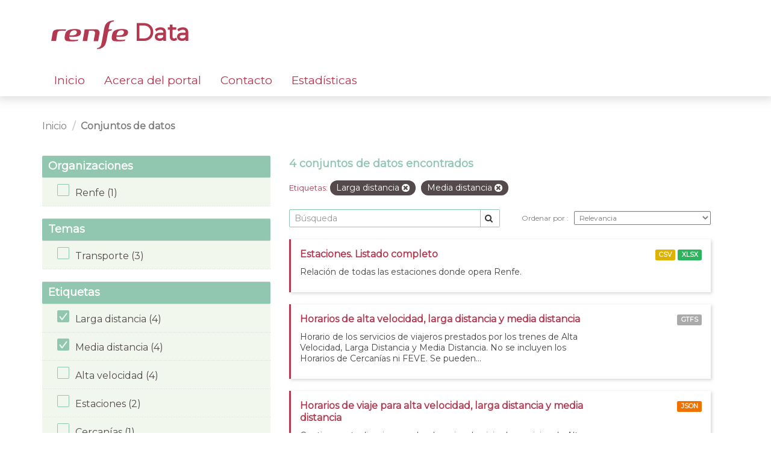

--- FILE ---
content_type: text/html; charset=utf-8
request_url: https://data.renfe.com/dataset?tags=larga+distancia&tags=media+distancia&_tags_limit=0
body_size: 4298
content:
<!DOCTYPE html>
<!--[if IE 9]> <html lang="es" class="ie9"> <![endif]-->
<!--[if gt IE 8]><!--> <html lang="es"> <!--<![endif]-->
  <head>
    <link rel="stylesheet" type="text/css" href="/fanstatic/vendor/:version:2025-07-21T09:53:56.56/select2/select2.css" />
<link rel="stylesheet" type="text/css" href="/fanstatic/css/:version:2019-05-27T11:38:04.30/main.min.css" />
<link rel="stylesheet" type="text/css" href="/fanstatic/vendor/:version:2025-07-21T09:53:56.56/font-awesome/css/font-awesome.min.css" />
<link rel="stylesheet" type="text/css" href="/fanstatic/renfe_theme/:version:2025-07-24T13:41:47/renfe.css" />

    <!-- Global site tag (gtag.js) - Google Analytics -->
    <script async src="https://www.googletagmanager.com/gtag/js?id=UA-158355983-1"></script>
    <script>
      window.dataLayer = window.dataLayer || [];
      function gtag(){dataLayer.push(arguments);}
      gtag('js', new Date());

      gtag('config', 'UA-158355983-1');
    </script>

    <meta charset="utf-8" />
      <meta name="generator" content="ckan 2.8.2" />
      <meta name="viewport" content="width=device-width, initial-scale=1.0">
    <title>Conjuntos de datos - Renfe Data</title>

    
    <link rel="shortcut icon" href="https://data.renfe.com/base/images/favicon.ico" />
    
      
    

    
      
      
    
	
	<link href="https://fonts.googleapis.com/css?family=Montserrat&amp;display=swap" rel="stylesheet">

	
	
	
    
  </head>

  
  <body data-site-root="https://data.renfe.com/" data-locale-root="https://data.renfe.com/" >

    
    <div class="hide"><a href="#content">Ir al contenido</a></div>
  

  
    

 




<header class="navbar navbar-static-top masthead renfe-header-wrapper">
    
  <div class="container">
    <div class="navbar-right">
      <button data-target="#main-navigation-toggle" data-toggle="collapse" class="navbar-toggle collapsed" type="button">
        <span class="fa fa-bars"></span>
      </button>
    </div>
    
    <hgroup class="header-image navbar-left row renfe-logo-wrapper">
       
        <div class="col-xs-12">
          <a class="logo" href="/">
          <img src="/images/renfe_logo_header.svg"/> Data
          </a>
        </div>
      
      
    </hgroup>
    
    <div class="container">
    <div class="collapse navbar-collapse row renfe-menu-wrapper" id="main-navigation-toggle">
      
      <nav class="section navigation renfe-menu col-xs-12">
        <ul class="nav nav-pills">
          
          
            <li><a href="/">Inicio</a></li><li><a href="/about">Acerca del portal</a></li><li><a href="/feedback">Contacto</a></li><li><a href="/estadisticas">Estadísticas</a></li>
          
        </ul>
      </nav>
      
    </div>
    </div>
  </div>
</header>

  
    <div role="main">
      <div id="content" class="container">
        
          
            <div class="flash-messages">
              
                
              
            </div>
          

          
            <div class="toolbar row">
              
                
                  <ol class="breadcrumb col-xs-12">
                    
<li class="home">
	<a href="/">
		<!-- <i class="fa fa-home"></i> -->
		<span>Inicio</span>
	</a>
</li>
                    
  
    <li class="active"><a href="dataset">Conjuntos de datos</a></li>
  

                  </ol>
                
              
            </div>
          

          <div class="row wrapper">
            
            
            

            
            
              
                <aside class="secondary col-sm-4">
                  
                  
<div class="filters">
  <div>
    
      




	

	
	
		
	

	
		
		

		
			
			
			<section class="module module-narrow module-shallow">
				
					<h2 class="module-heading">
						<!-- <i class="fa fa-filter"></i> -->
						
							
						
						Organizaciones
					</h2>
				
				
					
						
							<nav>
								<ul class="list-unstyled nav nav-simple nav-facet">
								
								
									
								

								
								
									
										
										
										
										
											
										
										
										<li class="nav-item">
											<a href="/dataset?tags=larga+distancia&amp;tags=media+distancia&amp;organization=renfe&amp;_tags_limit=0" title="RENFE">
												<span class="item-label">Renfe (1)</span>
												<!-- <span class="item-label">Renfe</span>
												<span class="hidden separator"> - </span>
												<span class="item-count badge">(1)</span> -->
											</a>
										</li>
									
								
								</ul>
							</nav>

							<p class="module-footer">
								
									
								
							</p>
						
					
				
			</section>
			
		
	

    
      




	

	
	
		
	

	
		
		

		
			
			
			<section class="module module-narrow module-shallow">
				
					<h2 class="module-heading">
						<!-- <i class="fa fa-filter"></i> -->
						
							
						
						Temas
					</h2>
				
				
					
						
							<nav>
								<ul class="list-unstyled nav nav-simple nav-facet">
								
								
									
								

								
								
									
										
										
										
										
											
										
										
										<li class="nav-item">
											<a href="/dataset?tags=larga+distancia&amp;tags=media+distancia&amp;groups=transporte&amp;_tags_limit=0" title="">
												<span class="item-label">Transporte (3)</span>
												<!-- <span class="item-label">Transporte</span>
												<span class="hidden separator"> - </span>
												<span class="item-count badge">(3)</span> -->
											</a>
										</li>
									
								
								</ul>
							</nav>

							<p class="module-footer">
								
									
								
							</p>
						
					
				
			</section>
			
		
	

    
      




	

	
	

	
		
		

		
			
			
			<section class="module module-narrow module-shallow">
				
					<h2 class="module-heading">
						<!-- <i class="fa fa-filter"></i> -->
						
							
						
						Etiquetas
					</h2>
				
				
					
						
							<nav>
								<ul class="list-unstyled nav nav-simple nav-facet">
								
								
									
								
									
										
										
										
										
											
										
										
										<li class="nav-item active">
											<a href="/dataset?tags=media+distancia&amp;_tags_limit=0" title="larga distancia">
												<span class="item-label">Larga distancia (4)</span>
												<!-- <span class="item-label">Larga distancia</span> -->
												<!-- <span class="hidden separator"> - </span>
												<span class="item-count badge">(4)</span> -->
											</a>
											</li>
									
								
									
										
										
										
										
											
										
										
										<li class="nav-item active">
											<a href="/dataset?tags=larga+distancia&amp;_tags_limit=0" title="media distancia">
												<span class="item-label">Media distancia (4)</span>
												<!-- <span class="item-label">Media distancia</span> -->
												<!-- <span class="hidden separator"> - </span>
												<span class="item-count badge">(4)</span> -->
											</a>
											</li>
									
								
									
								
									
								
									
								
									
								
									
								
									
								

								
								
									
										
										
										
										
											
										
										
										<li class="nav-item">
											<a href="/dataset?tags=larga+distancia&amp;tags=alta+velocidad&amp;tags=media+distancia&amp;_tags_limit=0" title="alta velocidad">
												<span class="item-label">Alta velocidad (4)</span>
												<!-- <span class="item-label">Alta velocidad</span>
												<span class="hidden separator"> - </span>
												<span class="item-count badge">(4)</span> -->
											</a>
										</li>
									
								
									
								
									
								
									
										
										
										
										
											
										
										
										<li class="nav-item">
											<a href="/dataset?tags=larga+distancia&amp;tags=media+distancia&amp;tags=estaciones&amp;_tags_limit=0" title="estaciones">
												<span class="item-label">Estaciones (2)</span>
												<!-- <span class="item-label">Estaciones</span>
												<span class="hidden separator"> - </span>
												<span class="item-count badge">(2)</span> -->
											</a>
										</li>
									
								
									
										
										
										
										
											
										
										
										<li class="nav-item">
											<a href="/dataset?tags=larga+distancia&amp;tags=media+distancia&amp;tags=cercan%C3%ADas&amp;_tags_limit=0" title="cercanías">
												<span class="item-label">Cercanías (1)</span>
												<!-- <span class="item-label">Cercanías</span>
												<span class="hidden separator"> - </span>
												<span class="item-count badge">(1)</span> -->
											</a>
										</li>
									
								
									
										
										
										
										
											
										
										
										<li class="nav-item">
											<a href="/dataset?tags=larga+distancia&amp;tags=media+distancia&amp;tags=feve&amp;_tags_limit=0" title="feve">
												<span class="item-label">Feve (1)</span>
												<!-- <span class="item-label">Feve</span>
												<span class="hidden separator"> - </span>
												<span class="item-count badge">(1)</span> -->
											</a>
										</li>
									
								
									
										
										
										
										
											
										
										
										<li class="nav-item">
											<a href="/dataset?tags=larga+distancia&amp;tags=horarios&amp;tags=media+distancia&amp;_tags_limit=0" title="horarios">
												<span class="item-label">Horarios (1)</span>
												<!-- <span class="item-label">Horarios</span>
												<span class="hidden separator"> - </span>
												<span class="item-count badge">(1)</span> -->
											</a>
										</li>
									
								
									
										
										
										
										
											
										
										
										<li class="nav-item">
											<a href="/dataset?tags=larga+distancia&amp;tags=Tiempo+Real&amp;tags=media+distancia&amp;_tags_limit=0" title="Tiempo Real">
												<span class="item-label">Tiempo real (1)</span>
												<!-- <span class="item-label">Tiempo real</span>
												<span class="hidden separator"> - </span>
												<span class="item-count badge">(1)</span> -->
											</a>
										</li>
									
								
									
										
										
										
										
											
										
										
										<li class="nav-item">
											<a href="/dataset?tags=larga+distancia&amp;tags=media+distancia&amp;tags=viajeros&amp;_tags_limit=0" title="viajeros">
												<span class="item-label">Viajeros (1)</span>
												<!-- <span class="item-label">Viajeros</span>
												<span class="hidden separator"> - </span>
												<span class="item-count badge">(1)</span> -->
											</a>
										</li>
									
								
								</ul>
							</nav>

							<p class="module-footer">
								
									<a href="/dataset?tags=larga+distancia&amp;tags=media+distancia" class="read-more">Mostrar solamente populares etiquetas</a>
								
							</p>
						
					
				
			</section>
			
		
	

    
      




	

	
	

	
		
		

		
			
			
			<section class="module module-narrow module-shallow">
				
					<h2 class="module-heading">
						<!-- <i class="fa fa-filter"></i> -->
						
							
						
						Formatos
					</h2>
				
				
					
						
							<nav>
								<ul class="list-unstyled nav nav-simple nav-facet">
								
								
									
								
									
								
									
								
									
								

								
								
									
										
										
										
										
											
										
										
										<li class="nav-item">
											<a href="/dataset?tags=larga+distancia&amp;res_format=CSV&amp;tags=media+distancia&amp;_tags_limit=0" title="">
												<span class="item-label">CSV (2)</span>
												<!-- <span class="item-label">CSV</span>
												<span class="hidden separator"> - </span>
												<span class="item-count badge">(2)</span> -->
											</a>
										</li>
									
								
									
										
										
										
										
											
										
										
										<li class="nav-item">
											<a href="/dataset?tags=larga+distancia&amp;res_format=XLSX&amp;tags=media+distancia&amp;_tags_limit=0" title="">
												<span class="item-label">XLSX (2)</span>
												<!-- <span class="item-label">XLSX</span>
												<span class="hidden separator"> - </span>
												<span class="item-count badge">(2)</span> -->
											</a>
										</li>
									
								
									
										
										
										
										
											
										
										
										<li class="nav-item">
											<a href="/dataset?tags=larga+distancia&amp;tags=media+distancia&amp;res_format=GTFS&amp;_tags_limit=0" title="">
												<span class="item-label">GTFS (1)</span>
												<!-- <span class="item-label">GTFS</span>
												<span class="hidden separator"> - </span>
												<span class="item-count badge">(1)</span> -->
											</a>
										</li>
									
								
									
										
										
										
										
											
										
										
										<li class="nav-item">
											<a href="/dataset?tags=larga+distancia&amp;res_format=JSON&amp;tags=media+distancia&amp;_tags_limit=0" title="">
												<span class="item-label">JSON (1)</span>
												<!-- <span class="item-label">JSON</span>
												<span class="hidden separator"> - </span>
												<span class="item-count badge">(1)</span> -->
											</a>
										</li>
									
								
								</ul>
							</nav>

							<p class="module-footer">
								
									
								
							</p>
						
					
				
			</section>
			
		
	

    
      




	

	
	
		
	

	
		
		
			
			
		

		
	

    
  </div>
  <a class="close no-text hide-filters"><i class="fa fa-times-circle"></i><span class="text">close</span></a>
</div>

                </aside>
              
            

            
              
                <div class="primary col-sm-8">
              
                
                
  <section class="module">
    <div class="module-content">
      
        
      
      
        
        
        










<form id="dataset-search-form" class="search-form" method="get" data-module="select-switch">
	
	
		
			<h2>

  
  
  
  

4 conjuntos de datos encontrados</h2>
		
	

	
	
		
			<p class="filter-list">
				
					
					<span class="facet">Etiquetas:</span>
					
						<span class="filtered pill">
									Larga distancia
								
							<a href="dataset?tags=media+distancia&amp;_tags_limit=0" class="remove" title="Quitar">
								<i class="fa fa-times"></i>
							</a>
						</span>
					
						<span class="filtered pill">
									Media distancia
								
							<a href="dataset?tags=larga+distancia&amp;_tags_limit=0" class="remove" title="Quitar">
								<i class="fa fa-times"></i>
							</a>
						</span>
					
				
			</p>
			<a class="show-filters btn btn-default">
				Filtrar Resultados
			</a>
		
	

	
	<div class="renfe-search-order-wrapper">
	
		<div class="input-group search-input-group">
			<input aria-label="Búsqueda" id="field-giant-search" type="text" class="form-control input-lg" name="q" value="" autocomplete="off" placeholder="Búsqueda">
			
				<span class="input-group-btn">
					<button class="btn btn-default btn-lg" type="submit" value="search">
						<i class="fa fa-search"></i>
					</button>
				</span>
			
		</div>
	

	
		<span>
				
  
  

  
  
  
  <input type="hidden" name="tags" value="larga distancia" />
  
  
  
  
  
  <input type="hidden" name="tags" value="media distancia" />
  
  
  
  
			</span>
	

	
	
		
			<div class="form-select form-group control-order-by">
				<label for="field-order-by">
					Ordenar por
				</label>
				<select id="field-order-by" name="sort" class="form-control">
					
						
							<option value="score desc, metadata_modified desc" selected="selected">
								Relevancia
							</option>
						
					
						
							<option value="title_string asc">
								Nombre ascendente
							</option>
						
					
						
							<option value="title_string desc">
								Nombre descendente
							</option>
						
					
						
							<option value="metadata_modified desc">
								Última modificación
							</option>
						
					
						
							<option value="views_recent desc">
								Popular
							</option>
						
					
				</select>
				
					<button class="btn btn-default js-hide" type="submit">
						Ir
					</button>
				
			</div>
		
	
	</div>
</form>






      
      
        

  
    <ul class="dataset-list list-unstyled">
    	
	      
	        






  <li class="dataset-item">
    
      <div class="dataset-content">
        
          <h3 class="dataset-heading">
            
              
            
            
              
		<a href="/dataset/estaciones-listado-completo">Estaciones. Listado completo</a>
            
            
              
              
            
          </h3>
        
        
          
        
        
          
            <div>Relación de todas las estaciones donde opera Renfe.</div>
          
        
      </div>
      
        
          
            <ul class="dataset-resources list-unstyled">
              
                
                <li>
                  <a href="/dataset/estaciones-listado-completo" class="label label-default" data-format="csv">CSV</a>
                </li>
                
                <li>
                  <a href="/dataset/estaciones-listado-completo" class="label label-default" data-format="xlsx">XLSX</a>
                </li>
                
              
            </ul>
          
        
      
    
  </li>

	      
	        






  <li class="dataset-item">
    
      <div class="dataset-content">
        
          <h3 class="dataset-heading">
            
              
            
            
              
		<a href="/dataset/horarios-de-alta-velocidad-larga-distancia-y-media-distancia">Horarios de alta velocidad, larga distancia y media distancia</a>
            
            
              
              
            
          </h3>
        
        
          
        
        
          
            <div>Horario de los servicios de viajeros prestados por los trenes de Alta Velocidad, Larga Distancia y Media Distancia. No se incluyen los Horarios de Cercanías ni FEVE. Se pueden...</div>
          
        
      </div>
      
        
          
            <ul class="dataset-resources list-unstyled">
              
                
                <li>
                  <a href="/dataset/horarios-de-alta-velocidad-larga-distancia-y-media-distancia" class="label label-default" data-format="gtfs">GTFS</a>
                </li>
                
              
            </ul>
          
        
      
    
  </li>

	      
	        






  <li class="dataset-item">
    
      <div class="dataset-content">
        
          <h3 class="dataset-heading">
            
              
            
            
              
		<a href="/dataset/horarios-viaje-alta-velocidad-larga-media-distancia">Horarios de viaje para alta velocidad, larga distancia y media distancia</a>
            
            
              
              
            
          </h3>
        
        
          
        
        
          
            <div>Contiene actualizaciones sobre horarios de viaje de servicios de Alta velocidad, Larga distancia y Media Distancia.
Esta información se actualiza cada 30 segundos.</div>
          
        
      </div>
      
        
          
            <ul class="dataset-resources list-unstyled">
              
                
                <li>
                  <a href="/dataset/horarios-viaje-alta-velocidad-larga-media-distancia" class="label label-default" data-format="json">JSON</a>
                </li>
                
              
            </ul>
          
        
      
    
  </li>

	      
	        






  <li class="dataset-item">
    
      <div class="dataset-content">
        
          <h3 class="dataset-heading">
            
              
            
            
              
		<a href="/dataset/listado-estaciones-de-alta-velocidad-larga-distancia-y-media-distancia">Listado estaciones de Alta Velocidad, Larga Distancia y Media Distancia</a>
            
            
              
              
            
          </h3>
        
        
          
        
        
          
            <div>Relación de estaciones de Alta Velocidad, Larga Distancia y Media Distancia</div>
          
        
      </div>
      
        
          
            <ul class="dataset-resources list-unstyled">
              
                
                <li>
                  <a href="/dataset/listado-estaciones-de-alta-velocidad-larga-distancia-y-media-distancia" class="label label-default" data-format="csv">CSV</a>
                </li>
                
                <li>
                  <a href="/dataset/listado-estaciones-de-alta-velocidad-larga-distancia-y-media-distancia" class="label label-default" data-format="xlsx">XLSX</a>
                </li>
                
              
            </ul>
          
        
      
    
  </li>

	      
	    
    </ul>
  

      
    </div>

    
      
    
  </section>

  
  <section class="module">
    <div class="module-content">
      
      <small>
        
        
        
          Usted también puede acceder a este registro utilizando los <a href="/api/3">API</a> (ver <a href="http://docs.ckan.org/en/2.8/api/">API Docs</a>).
      </small>
      
    </div>
  </section>
  

              </div>
            
          </div>
        
      </div>
    </div>
  
    

 <footer class="site-footer renfe-footer-wrapper">
	<div class="container">
	
		<div class="row">
			<div class="col-xs-7 col-xs-offset-1 footer-links renfe-footer-logo">
				<a href="https://renfe.com" target="_blank">
					<img src="/images/renfe_logo_footer.svg"/>
				</a>
				<div>Renfe. Todos los derechos reservados.</div>
			
			</div>
			<div class="col-xs-1 renfe-footer-link-list">
				<div><a href="/dataset">Datasets</a></div>
				<div><a href="/feedback">Contacto</a></div>
			</div>
			<div class="col-xs-2 attribution renfe-footer-link-list">
				<div><a href="/about">Acerca del portal</a></div>
				<div><a href="/legal">Información legal</a></div>
			
			</div>
		</div>
	
	</div>

	
		
	
</footer>
  
    
    
    
      
    
  
    

      
  <script>document.getElementsByTagName('html')[0].className += ' js';</script>
<script type="text/javascript" src="/fanstatic/vendor/:version:2025-07-21T09:53:56.56/jquery.min.js"></script>
<script type="text/javascript" src="/fanstatic/vendor/:version:2025-07-21T09:53:56.56/:bundle:bootstrap/js/bootstrap.min.js;jed.min.js;moment-with-locales.js;select2/select2.min.js"></script>
<script type="text/javascript" src="/fanstatic/base/:version:2019-05-27T11:38:04.24/:bundle:plugins/jquery.inherit.min.js;plugins/jquery.proxy-all.min.js;plugins/jquery.url-helpers.min.js;plugins/jquery.date-helpers.min.js;plugins/jquery.slug.min.js;plugins/jquery.slug-preview.min.js;plugins/jquery.truncator.min.js;plugins/jquery.masonry.min.js;plugins/jquery.form-warning.min.js;plugins/jquery.images-loaded.min.js;sandbox.min.js;module.min.js;pubsub.min.js;client.min.js;notify.min.js;i18n.min.js;main.min.js;modules/select-switch.min.js;modules/slug-preview.min.js;modules/basic-form.min.js;modules/confirm-action.min.js;modules/api-info.min.js;modules/autocomplete.min.js;modules/custom-fields.min.js;modules/data-viewer.min.js;modules/table-selectable-rows.min.js;modules/resource-form.min.js;modules/resource-upload-field.min.js;modules/resource-reorder.min.js;modules/resource-view-reorder.min.js;modules/follow.min.js;modules/activity-stream.min.js;modules/dashboard.min.js;modules/resource-view-embed.min.js;view-filters.min.js;modules/resource-view-filters-form.min.js;modules/resource-view-filters.min.js;modules/table-toggle-more.min.js;modules/dataset-visibility.min.js;modules/media-grid.min.js;modules/image-upload.min.js;modules/followers-counter.min.js"></script>
<script type="text/javascript" src="/fanstatic/base/:version:2019-05-27T11:38:04.24/tracking.min.js"></script></body>
</html>

--- FILE ---
content_type: image/svg+xml
request_url: https://data.renfe.com/images/icons/nocheck.svg
body_size: 300
content:
<svg xmlns="http://www.w3.org/2000/svg" width="20" height="20" viewBox="0 0 20 20">
    <path fill="#91C7B1" fill-rule="nonzero" d="M2 1a1 1 0 0 0-1 1v16a1 1 0 0 0 1 1h16a1 1 0 0 0 1-1V2a1 1 0 0 0-1-1H2zm0-1h16a2 2 0 0 1 2 2v16a2 2 0 0 1-2 2H2a2 2 0 0 1-2-2V2a2 2 0 0 1 2-2z"/>
</svg>
